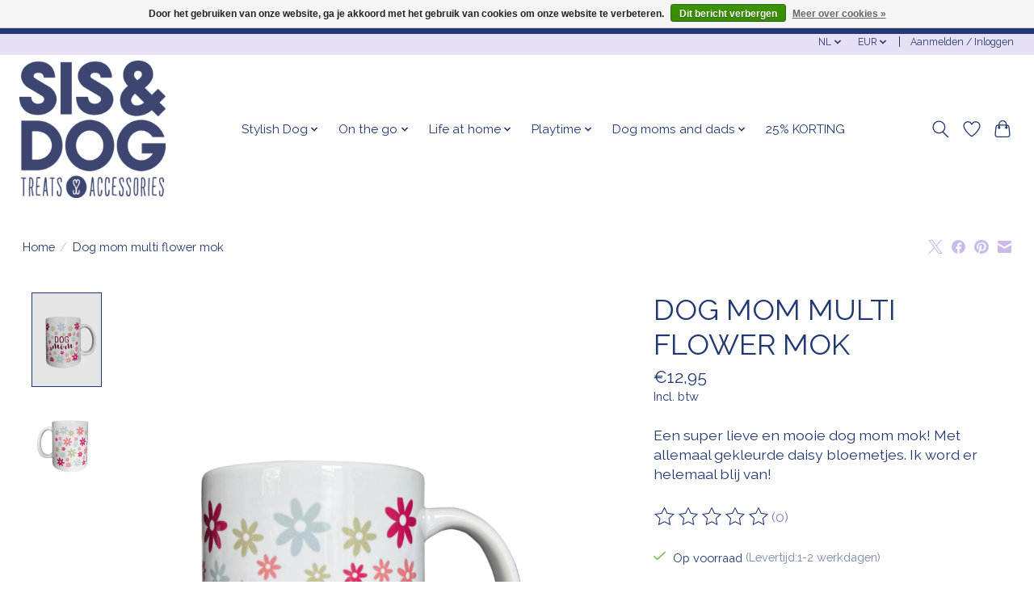

--- FILE ---
content_type: text/css; charset=UTF-8
request_url: https://cdn.webshopapp.com/shops/261926/themes/174583/assets/settings.css?2026012503423220210104192718
body_size: 257
content:
:root {
  --color-primary: #ccbaea;
  --color-bg: #ffffff;
  --color-contrast-higher: #213873;
  --color-contrast-high: rgba(#213873, .75);
  --color-contrast-medium: rgba(#213873, .5);
  --color-contrast-lower: rgba(#213873, .15);
  --font-primary: Raleway;
  --font-headings: Raleway;
}
.color-contrast-medium {
  color: rgba(33, 56, 115, 0.5);
}
.color-contrast-low {
  color: rgba(33, 56, 115, 0.3);
}
.bg-contrast-lower, .bones__line, .s-tabs__list::after {
  background-color: rgba(33, 56, 115, 0.15);
}
.main-header__top-section {
  background-color: #e7dff4;
  color: #213873;
}
.main-header__top-section .main-header__link, .main-header__top-section .main-header__link:hover {
  color: #213873;
}
.main-header__logo {
  height: 170px;
}
.main-header__mobile-content .main-header__logo {
  height: 127.5px;
}
.main-header__nav::before {
  height: calc(127.5px + (var(--space-xxs) *2));
}
.main-header--mobile .main-header__item:not(:last-child) {
  border-bottom: 1px solid rgba(33, 56, 115, 0.2);
}
.main-header--mobile .main-header__dropdown, .main-footer .border-top, .main-footer.border-top {
  border-top: 1px solid rgba(33, 56, 115, 0.2);
}
.btn--primary {
  background-color: #ccbaea;
  color: #ffffff;
}
.btn--primary:hover {
  background-color: rgba(204, 186, 234, 0.65);
}
.bundle__plus {
  background-color: #ccbaea;
  color: #ffffff;
}
body {
  background-color: #ffffff;
  color: #213873;
}
.bg {
  background-color: #ffffff;
}
.main-header:not(.main-header--transparent), .main-footer, .coming-soon {
  background-color: #ffffff;
  color: #213873;
  --color-bg: #ffffff;
}
.main-header__search-form.bg {
  background-color: #ffffff;
}
@media (min-width: 64rem) {
  .dropdown__menu, .main-header__dropdown {
    background-color: #ffffff;
  }
  .main-header__dropdown-link {
    color: #213873;
  }
}


--- FILE ---
content_type: text/css; charset=UTF-8
request_url: https://cdn.webshopapp.com/shops/261926/themes/174583/assets/custom.css?2026012503423220210104192718
body_size: 600
content:
/* 20260121080610 - v2 */
.gui,
.gui-block-linklist li a {
  color: #213873;
}

.gui-page-title,
.gui a.gui-bold,
.gui-block-subtitle,
.gui-table thead tr th,
.gui ul.gui-products li .gui-products-title a,
.gui-form label,
.gui-block-title.gui-dark strong,
.gui-block-title.gui-dark strong a,
.gui-content-subtitle {
  color: #213873;
}

.gui-block-inner strong {
  color: #7987ab;
}

.gui a {
  color: #213873;
}

.gui-input.gui-focus,
.gui-text.gui-focus,
.gui-select.gui-focus {
  border-color: #213873;
  box-shadow: 0 0 2px #213873;
}

.gui-select.gui-focus .gui-handle {
  border-color: #213873;
}

.gui-block,
.gui-block-title,
.gui-buttons.gui-border,
.gui-block-inner,
.gui-image {
  border-color: #ffffff;
}

.gui-block-title {
  color: #213873;
  background-color: #ccbaea;
}

.gui-content-title {
  color: #213873;
}

.gui-form .gui-field .gui-description span {
  color: #213873;
}

.gui-block-inner {
  background-color: #c3b2e0;
}

.gui-block-option {
  border-color: #ffffff;
  background-color: #ffffff;
}

.gui-block-option-block {
  border-color: #ffffff;
}

.gui-block-title strong {
  color: #213873;
}

.gui-line,
.gui-cart-sum .gui-line {
  background-color: #ffffff;
}

.gui ul.gui-products li {
  border-color: #ffffff;
}

.gui-block-subcontent,
.gui-content-subtitle {
  border-color: #ffffff;
}

.gui-faq,
.gui-login,
.gui-password,
.gui-register,
.gui-review,
.gui-sitemap,
.gui-block-linklist li,
.gui-table {
  border-color: #ffffff;
}

.gui-block-content .gui-table {
  border-color: #ffffff;
}

.gui-table thead tr th {
  border-color: #ffffff;
  background-color: #ffffff;
}

.gui-table tbody tr td {
  border-color: #ffffff;
}

.gui a.gui-button-large,
.gui a.gui-button-small {
  border-color: #e7dff4;
  color: #213873;
  background-color: #ffffff;
}

.gui a.gui-button-large.gui-button-action,
.gui a.gui-button-small.gui-button-action {
  border-color: #213873;
  color: #213873;
  background-color: #ffffff;
}

.gui a.gui-button-large:active,
.gui a.gui-button-small:active {
  background-color: #cccccc;
  border-color: #b8b2c3;
}

.gui a.gui-button-large.gui-button-action:active,
.gui a.gui-button-small.gui-button-action:active {
  background-color: #cccccc;
  border-color: #1a2c5c;
}

.gui-input,
.gui-text,
.gui-select,
.gui-number {
  border-color: #ffffff;
  background-color: #ffffff;
}

.gui-select .gui-handle,
.gui-number .gui-handle {
  border-color: #ffffff;
}

.gui-number .gui-handle a {
  background-color: #ffffff;
}

.gui-input input,
.gui-number input,
.gui-text textarea,
.gui-select .gui-value {
  color: #213873;
}

.gui-progressbar {
  background-color: #213873;
}

/* custom */
/*Sander Breggeman Lightspeed 19-06-2019 Demo bar
.wsa-demobar a, .wsa-demobar a.close {
    display: none !important;
}
.wsa-demobar{
    position: absolute !important;
}
body{
	    margin-top: 42px !important;
}

@media screen and (max-width: 565px){
.wsa-demobar{
    height: auto !important;
}
body {
    margin-top: 84px !important;
}
}

/*Sander Breggeman Lightspeed END*/

.categories .category, .products .product .info, .products .product .image-wrap img {
    border: none;
}
h1, h2, h3, h4, h5, h6 {
  text-transform: uppercase;
}
/* Start - Max Lightspeed - 27.01.2021 - adjust wsa demobar */
.wsa-demobar a {
    display: none;
}
.wsa-demobar a.close {
    display: none !important;
}
.wsa-demobar {
    background: #213873!important;
  	position: absolute !important;
}
/* End- Max Lightspeed - 27.01.2021 - adjust wsa demobar */


--- FILE ---
content_type: text/javascript;charset=utf-8
request_url: https://www.sisanddog.com/nl/services/stats/pageview.js?product=148134680&hash=9f0d
body_size: -412
content:
// SEOshop 30-01-2026 11:15:41